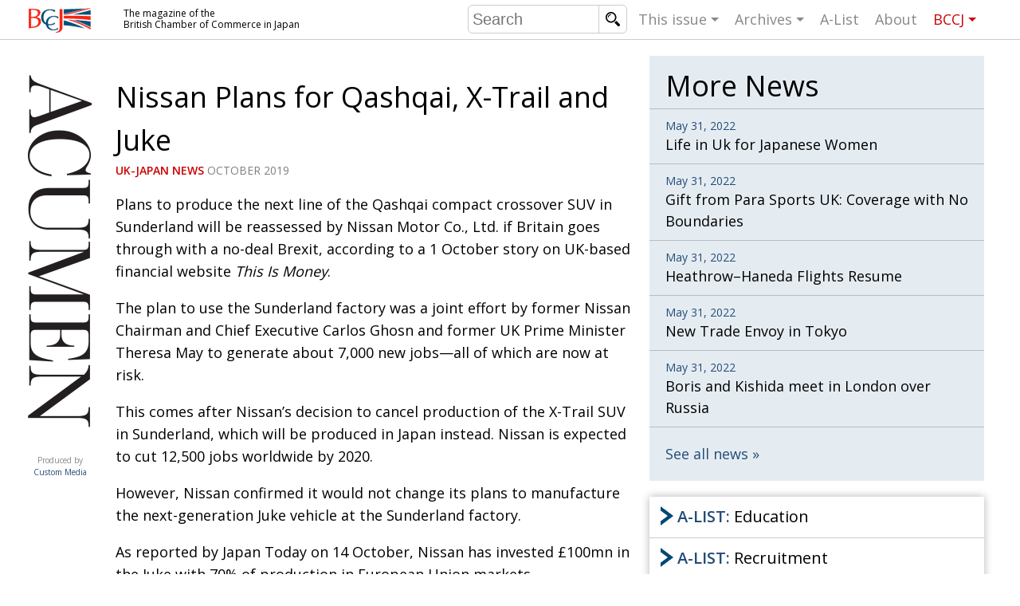

--- FILE ---
content_type: text/html; charset=UTF-8
request_url: https://bccjacumen.com/news/nissan-plans-qashqai-x-trail-juke/
body_size: 6957
content:
<!DOCTYPE html>
<html lang="en-US" prefix="og: http://ogp.me/ns#">
	<head>
		<meta charset="UTF-8">
		<meta http-equiv="X-UA-Compatible" content="IE=edge,chrome=1">
		<title>Nissan Plans for Qashqai, X-Trail and Juke - BCCJ Acumen</title>
		<meta name="description" content="The magazine of the British Chamber of Commerce in Japan">
		
		<meta name="viewport" content="width=device-width, initial-scale=1">

		
		<link rel="shortcut icon" href="https://bccjacumen.com/cms/wp-content/themes/acumen-theme/img/favicon.png">

		<link href='https://fonts.googleapis.com/css?family=Open+Sans:400,600' rel='stylesheet' type='text/css'>
		<script type='text/javascript' src='https://partners.custom-media.com/www/delivery/spcjs.php?id=2&amp;target=_blank'></script>
		
<!-- This site is optimized with the Yoast SEO plugin v5.3.3 - https://yoast.com/wordpress/plugins/seo/ -->
<link rel="canonical" href="https://bccjacumen.com/news/nissan-plans-qashqai-x-trail-juke/" />
<meta property="og:locale" content="en_US" />
<meta property="og:type" content="article" />
<meta property="og:title" content="Nissan Plans for Qashqai, X-Trail and Juke - BCCJ Acumen" />
<meta property="og:description" content="Plans to produce the next line of the Qashqai compact crossover SUV in Sunderland will be reassessed by Nissan Motor Co., Ltd. if Britain goes through with a no-deal Brexit, according to a 1 October story on UK-based financial website This Is Money.
The plan to use the Sunderland factory was a joint effort by former Nissan Chairman and Chief Executive Carlos Ghosn and former UK Prime Minister Theresa May to generate about 7,000 new jobs—all of which are now at risk.  &nbsp;&raquo;&nbsp;Read more about: Nissan Plans for Qashqai, X-Trail and Juke &nbsp;&raquo;" />
<meta property="og:url" content="https://bccjacumen.com/news/nissan-plans-qashqai-x-trail-juke/" />
<meta property="og:site_name" content="BCCJ Acumen" />
<meta name="twitter:card" content="summary" />
<meta name="twitter:description" content="Plans to produce the next line of the Qashqai compact crossover SUV in Sunderland will be reassessed by Nissan Motor Co., Ltd. if Britain goes through with a no-deal Brexit, according to a 1 October story on UK-based financial website This Is Money.
The plan to use the Sunderland factory was a joint effort by former Nissan Chairman and Chief Executive Carlos Ghosn and former UK Prime Minister Theresa May to generate about 7,000 new jobs—all of which are now at risk.  &nbsp;&raquo;&nbsp;Read more about: Nissan Plans for Qashqai, X-Trail and Juke &nbsp;&raquo;" />
<meta name="twitter:title" content="Nissan Plans for Qashqai, X-Trail and Juke - BCCJ Acumen" />
<script type='application/ld+json'>{"@context":"http:\/\/schema.org","@type":"WebSite","@id":"#website","url":"https:\/\/bccjacumen.com\/","name":"BCCJ Acumen","potentialAction":{"@type":"SearchAction","target":"https:\/\/bccjacumen.com\/?s={search_term_string}","query-input":"required name=search_term_string"}}</script>
<!-- / Yoast SEO plugin. -->

<link rel='dns-prefetch' href='//ajax.googleapis.com' />
<link rel="alternate" type="application/rss+xml" title="BCCJ Acumen &raquo; Feed" href="https://bccjacumen.com/feed/" />
<link rel="alternate" type="application/rss+xml" title="BCCJ Acumen &raquo; Comments Feed" href="https://bccjacumen.com/comments/feed/" />
<link rel='stylesheet' id='acumen-style-css'  href='https://bccjacumen.com/cms/wp-content/themes/acumen-theme/style.css?334&#038;ver=4.8.25' type='text/css' media='all' />
<link rel='https://api.w.org/' href='https://bccjacumen.com/wp-json/' />
<link rel="EditURI" type="application/rsd+xml" title="RSD" href="https://bccjacumen.com/cms/xmlrpc.php?rsd" />
<link rel="wlwmanifest" type="application/wlwmanifest+xml" href="https://bccjacumen.com/cms/wp-includes/wlwmanifest.xml" /> 
<meta name="generator" content="WordPress 4.8.25" />
<link rel='shortlink' href='https://bccjacumen.com/?p=44420' />
<link rel="alternate" type="application/json+oembed" href="https://bccjacumen.com/wp-json/oembed/1.0/embed?url=https%3A%2F%2Fbccjacumen.com%2Fnews%2Fnissan-plans-qashqai-x-trail-juke%2F" />
<link rel="alternate" type="text/xml+oembed" href="https://bccjacumen.com/wp-json/oembed/1.0/embed?url=https%3A%2F%2Fbccjacumen.com%2Fnews%2Fnissan-plans-qashqai-x-trail-juke%2F&#038;format=xml" />
		
		<!--[if lt IE 9]>
			<script src="https://bccjacumen.com/cms/wp-content/themes/acumen-theme/js/vendor/html5shiv.js"></script>
			<script src="https://bccjacumen.com/cms/wp-content/themes/acumen-theme/js/vendor/respond.min.js"></script>
		<![endif]-->

	</head>
	<body class="news-template-default single single-news postid-44420">
				<header id="website-header">
			<div class="container">

				<span id="nav-toggle" data-toggle="collapse" data-target="#website-navigation">
					<span></span>
				</span>
				<!--
				<span class="sr-only">Toggle navigation</span>
				-->	

				<div class="website-branding">
					<a href="https://bccjacumen.com/" class="website-owner">British Chamber of Commerce in Japan</a>
					<a href="https://bccjacumen.com/" class="website-name">Acumen</a>
					<a href="http://www.custom-media.com" class="website-editor" target="_blank">Produced by <span>Custom Media</span></a>
				</div>

				<div class="website-description">
					<!-- The Magazine of the British Chamber of Commerce in Japan -->
					The magazine of the 
					<span>British Chamber of Commerce in Japan</span>
				</div>

				<nav id="website-navigation">

					<form class="search-form" action="https://bccjacumen.com/">
						<input class="search" type="text" value="" name="s" placeholder="Search"/>
						<input class="submit" type="submit" value="search"/>
					</form>

					<ul class="nav">
												<li class="sub"><a href="https://bccjacumen.com/">This issue</a>

							              
							<ul class="table-of-content">

								<li class="additional-link"><a href="https://bccjacumen.com/events">
									<span class="category">Arts</span>
									<span class="title">UK events in Japan</span>
								</a></li>
								<li class="additional-link"><a href="https://bccjacumen.com/news">
									<span class="category">News</span>
									<span class="title">UK & Japan Media</span>
								</a></li>
								<li class="additional-link"><a href="https://bccjacumen.com/community">
									<span class="category">Community</span>
									<span class="title">Photos from UK-Japan events</span>
								</a></li>
								<li class="additional-link"><a href="https://bccjacumen.com/contributors">
									<span class="category">Contributors</span>
									<span class="title">Writers and photographers</span>
								</a></li>
						
																	<li><a href="https://bccjacumen.com/brave-conversations-positive-transformations-2/">
										<span class="category">BCCJ</span>
										<span class="title">Brave Conversations, Positive Transformations.</span>
									</a></li>
																		<li><a href="https://bccjacumen.com/strength-to-strength-3/">
										<span class="category">Embassy</span>
										<span class="title">Strength to strength</span>
									</a></li>
																		<li><a href="https://bccjacumen.com/labour-of-love/">
										<span class="category">Publisher</span>
										<span class="title">Labour of love</span>
									</a></li>
																		<li><a href="https://bccjacumen.com/journeying-forward/">
										<span class="category">Executive Director</span>
										<span class="title">Journeying forward</span>
									</a></li>
																		<li><a href="https://bccjacumen.com/passing-the-baton-2/">
										<span class="category">President</span>
										<span class="title">Passing the baton</span>
									</a></li>
																		<li><a href="https://bccjacumen.com/changing-of-the-guard-3/">
										<span class="category">AGM</span>
										<span class="title">Changing of the guard</span>
									</a></li>
																		<li><a href="https://bccjacumen.com/tokyo-2020-how-did-we-do/">
										<span class="category">Paralympics</span>
										<span class="title">Tokyo 2020: how did we do?</span>
									</a></li>
																		<li><a href="https://bccjacumen.com/bccj-member-highlight-robert-walters-japan/">
										<span class="category">In focus</span>
										<span class="title">Bccj member highlight: Robert Walters Japan</span>
									</a></li>
																		<li><a href="https://bccjacumen.com/farewell-bccj-acumen/">
										<span class="category">AND IT’S GOODBYE FROM HIM</span>
										<span class="title">So. Farewell. Then. BCCJ Acumen</span>
									</a></li>
																		<li><a href="https://bccjacumen.com/life-after-tokyo/">
										<span class="category">DESPATCHES</span>
										<span class="title">Life after Tokyo</span>
									</a></li>
																		<li><a href="https://bccjacumen.com/animal-refuge-kansai-2022/">
										<span class="category">Charity</span>
										<span class="title">Animal Refuge Kansai 2022</span>
									</a></li>
																		<li><a href="https://bccjacumen.com/rei-update/">
										<span class="category">NPO</span>
										<span class="title">REI Update</span>
									</a></li>
																		<li><a href="https://bccjacumen.com/illustrated-guide-samurai-history-culture-age-musashi-contemporary-pop-culture/">
										<span class="category">Book review</span>
										<span class="title">An illustrated guide to Samurai history and culture: from the age of Musashi to contemporary pop culture</span>
									</a></li>
																		<li><a href="https://bccjacumen.com/dream-team/">
										<span class="category">Publicity</span>
										<span class="title">Dream Team</span>
									</a></li>
																		<li><a href="https://bccjacumen.com/myth-and-reality/">
										<span class="category">History</span>
										<span class="title">Myth and  Reality</span>
									</a></li>
																		<li><a href="https://bccjacumen.com/painful-issues/">
										<span class="category">Creative</span>
										<span class="title">Painful issues</span>
									</a></li>
																		<li><a href="https://bccjacumen.com/cyclists-united/">
										<span class="category">NPO</span>
										<span class="title">Cyclists United</span>
									</a></li>
																		<li><a href="https://bccjacumen.com/uniquely-british-school-tokyo/">
										<span class="category">Publicity</span>
										<span class="title">Uniquely the British  School in Tokyo</span>
									</a></li>
																		<li><a href="https://bccjacumen.com/48090-2/">
										<span class="category">Embassy</span>
										<span class="title">From Social Club to Business Hub</span>
									</a></li>
																		<li><a href="https://bccjacumen.com/civvy-street-tokyo/">
										<span class="category">NEW MEMBER</span>
										<span class="title">Civvy Street, Tokyo</span>
									</a></li>
																		<li><a href="https://bccjacumen.com/henry-scott-stokes/">
										<span class="category">Obituary</span>
										<span class="title">Henry Scott-Stokes</span>
									</a></li>
																		<li><a href="https://bccjacumen.com/end-of-an-era-2/">
										<span class="category">Embassy</span>
										<span class="title">End of an era</span>
									</a></li>
																		<li><a href="https://bccjacumen.com/malvern-college-tokyo-2/">
										<span class="category">Publicity</span>
										<span class="title">Malvern College Tokyo</span>
									</a></li>
																	<!--<li class="additional-link"><a href="https://bccjacumen.com/leaders">
									<span class="category">Leaders</span>
									<span class="title">Monthly leaders messages</span>
								</a></li>-->

							</ul>
						</li>

						<li class="sub"><a href="https://bccjacumen.com/archive">Archives</a>
														<ul>
																	<li><a href="https://bccjacumen.com/issue/may-june-2022/">
										May / June 2022									</a></li>
																		<li><a href="https://bccjacumen.com/issue/jan-feb-2022/">
										Jan / Feb 2022									</a></li>
																		<li><a href="https://bccjacumen.com/issue/nov-dec-2021/">
										Nov / Dec 2021									</a></li>
																		<li><a href="https://bccjacumen.com/issue/sept-oct-2021/">
										Sept / Oct 2021									</a></li>
																		<li><a href="https://bccjacumen.com/issue/july-aug-2021/">
										July / Aug 2021									</a></li>
																		<li><a href="https://bccjacumen.com/issue/may-june-2021/">
										May / June 2021									</a></li>
																	<li><a href="https://bccjacumen.com/archive">All archives</a></li>
							</ul>
						</li>

												<li><a href="https://bccjacumen.com/a-list/">A-List</a></li>
						<li><a href="https://bccjacumen.com/about">About</a></li>
						<!--<li><a href="https://bccjacumen.com/contact">Contact</a></li>-->
						<li class="sub bccj"><a href="https://www.bccjapan.com" target="_blank">BCCJ</a>
							<ul>
								<li><a href="https://www.bccjapan.com/join-section/join/" target="_blank">Join</a></li>
								<li><a href="https://www.bccjapan.com/events/" target="_blank">Events</a></li>
								<li><a href="https://www.bccjapan.com/directory" target="_blank">Directory</a></li>
								<li><a href="https://www.bccjapan.com/contact-section/contact" target="_blank">Contact</a></li>
							</ul>						
						</li>
					</ul>
				</nav>

			</div>
		</header>

		<div id="website-content">
			<div class="container">

				<div class="website-description">The magazine of the British Chamber of Commerce in Japan</div>
				
				



	<div id="page-news">

		<div class="main-content">
		
			<div class="news-list">

	
								<article class="open-article news-item">

				<header class="article-header">
					<h1>Nissan Plans for Qashqai, X-Trail and Juke</h1>				
					<span class="meta">
													<span class="category">UK-Japan News</span>
							
													
						<span class="date">October 2019</span>
					</span>

				</header>

				<div class="article-content">
					
					
					<p class="p1">Plans to produce the next line of the Qashqai compact crossover SUV in <span class="s1">Sunderland will be reassessed by Nissan Motor Co., Ltd. if Britain goes through </span><span class="s2">with a no-deal Brexit, according to a 1 October story on UK-based financial </span><span class="s1">website <i>This Is Money</i>.</span></p>
<p class="p2"><span class="s2">The</span><span class="s1"> plan to use the Sunderland factory was a joint effort by former Nissan </span><span class="s2">Chairman and Chief Executive Carlos Ghosn and former UK Prime Minister Theresa May to generate about 7,000 new jobs—all of which are now at risk. </span></p>
<p class="p2"><span class="s2">This comes after Nissan’s decision to cancel production of the </span><span class="s1">X-Trail SUV in Sunderland, which will be produced in Japan instead. Nissan is </span><span class="s2">expected to cut 12,500 jobs worldwide by 2020.</span></p>
<p class="p2"><span class="s2">However, Nissan confirmed it would not change its plans to manufacture the next-generation Juke vehicle at the Sunderland factory. </span></p>
<p class="p2"><span class="s2">As reported by </span>Japan Today on 14 October, Nissan has invested £100mn in the Juke with <span class="s2">70% of production in European Union markets. </span></p>
<p class="p2"><span class="s1">The firm&#8217;s Europe Chairman Gianluca de Ficchy said the Sunderland factory </span><span class="s2">was built to serve European markets and that the Juke is designed, engineered and manufactured in the UK for European customers. </span></p>
<p class="p2"><span class="s2">Nissan will discontinue the night shift at the plant, lowering total staff to fewer than 6,000, and is expected to cut 12,500 jobs worldwide by 2020.</span></p>
						<div class="social-links">
		<h3>Share this news:</h3>
		<a class="fb" href="https://www.facebook.com/sharer/sharer.php?display=popup&u=https%3A%2F%2Fbccjacumen.com%2Fnews%2Fnissan-plans-qashqai-x-trail-juke%2F">Share on facebook</a>
		<a class="tw" href="https://twitter.com/intent/tweet?url=https%3A%2F%2Fbccjacumen.com%2F%3Fp%3D44420&text=Nissan+Plans+for+Qashqai%2C+X-Trail+and+Juke">Share on Twitter</a>
		<a class="li" href="https://www.linkedin.com/shareArticle?mini=true&url=https%3A%2F%2Fbccjacumen.com%2Fnews%2Fnissan-plans-qashqai-x-trail-juke%2F&summary=https%3A%2F%2Fbccjacumen.com%2Fnews%2Fnissan-plans-qashqai-x-trail-juke%2F&source=BCCJ%20Acumen&text=">Share on LinkedIn</a>
		<a class="gp" href="https://plus.google.com/share?url=https%3A%2F%2Fbccjacumen.com%2Fnews%2Fnissan-plans-qashqai-x-trail-juke%2F">Share on Google+</a>
	</div>
					</div>

			</article>

		
	
	<div class="archive-navigation">
		<div class="previous"></div>
		<div class="next"></div>
	</div>

</div>
		</div><!-- /.main-content -->

		<aside class="more-content">

			<div class="block-news">
	
	<h2>More News</h2>
	<div class="news-list">
		
					<li>
				<a href="https://bccjacumen.com/news/life-uk-japanese-women/">

					
					<span class="date">May 31, 2022</span>
					<h3>Life in Uk for Japanese Women</h3>
				</a>
			</li>
						<li>
				<a href="https://bccjacumen.com/news/gift-para-sports-uk-coverage-no-boundaries/">

					
					<span class="date">May 31, 2022</span>
					<h3>Gift from Para Sports UK: Coverage with No Boundaries</h3>
				</a>
			</li>
						<li>
				<a href="https://bccjacumen.com/news/heathrow-haneda-flights-resume/">

					
					<span class="date">May 31, 2022</span>
					<h3>Heathrow–Haneda Flights Resume</h3>
				</a>
			</li>
						<li>
				<a href="https://bccjacumen.com/news/new-trade-envoy-tokyo/">

					
					<span class="date">May 31, 2022</span>
					<h3>New Trade Envoy in Tokyo</h3>
				</a>
			</li>
						<li>
				<a href="https://bccjacumen.com/news/boris-kishida-meet-london-russia/">

					
					<span class="date">May 31, 2022</span>
					<h3>Boris and Kishida meet in London over Russia</h3>
				</a>
			</li>
			
	</div>

	<a href="/news/" class="more">See all news</a>

</div>
			<div class="alist" id="block-alist">
					<section>
			<h2><a href="https://bccjacumen.com/industry/education-language-and-career-development/"><strong>A-LIST:</strong> Education</a></h2>
			<div class="content">

				<!--
				<div class="intro">Japan's most comprehensive and premier English-language monthly business industry directory. <span style="opacity:.5;">(advertising feature)</span></div>
				-->


				<ul class="logos">
											<li><a href="https://bccjacumen.com/alist/financial-times-board-director-programme/">
							<img src="https://bccjacumen.com/cms/wp-content/uploads/2020/02/FT-BDP-logo-345x230.jpg" alt=""/>							<span class="details">
								<i>Financial Times</i><br>Board Director Programme							</span>
						</a></li>
												<li><a href="https://bccjacumen.com/alist/aoba-japan-international-school/">
							<img src="https://bccjacumen.com/cms/wp-content/uploads/2018/02/Online_AList-Aoba-International-School-2021.jpg" alt=""/>							<span class="details">
								Aoba-Japan International School							</span>
						</a></li>
												<li><a href="https://bccjacumen.com/alist/camelot-international-school-2/">
							<img src="https://bccjacumen.com/cms/wp-content/uploads/2022/02/600x400_Camelot_Alist-345x230.jpg" alt=""/>							<span class="details">
								Camelot International School							</span>
						</a></li>
												<li><a href="https://bccjacumen.com/alist/cranbrook-school/">
							<img src="https://bccjacumen.com/cms/wp-content/uploads/2019/09/201809_Online_A-List-Cranbrook.jpg" alt=""/>							<span class="details">
								Cranbrook School							</span>
						</a></li>
												<li><a href="https://bccjacumen.com/alist/ef-academy-international-boarding-schools-2/">
							<img src="https://bccjacumen.com/cms/wp-content/uploads/2022/02/600x400_EFAcadeny_Alist-345x230.jpg" alt=""/>							<span class="details">
								EF Academy International Boarding Schools							</span>
						</a></li>
												<li><a href="https://bccjacumen.com/alist/gymboree-play-music-japan-2/">
							<img src="https://bccjacumen.com/cms/wp-content/uploads/2022/02/600x400_Gymboree_Alist-345x230.jpg" alt=""/>							<span class="details">
								Gymboree Play & Music Japan							</span>
						</a></li>
												<li><a href="https://bccjacumen.com/alist/harrow-international-school-appi-japan/">
							<img src="https://bccjacumen.com/cms/wp-content/uploads/2021/10/Online_AList-Harrow-Appi-1-345x230.jpg" alt=""/>							<span class="details">
								Harrow International School Appi Japan							</span>
						</a></li>
												<li><a href="https://bccjacumen.com/alist/horizon-japan-international-school/">
							<img src="https://bccjacumen.com/cms/wp-content/uploads/2020/06/2020-05_Online_A-List_HorizonJapan.jpg" alt=""/>							<span class="details">
								Horizon Japan International School							</span>
						</a></li>
												<li><a href="https://bccjacumen.com/alist/jinseki-international-school-2/">
							<img src="https://bccjacumen.com/cms/wp-content/uploads/2022/02/600x400_Jinis_Alist-345x230.jpg" alt=""/>							<span class="details">
								Jinseki International School							</span>
						</a></li>
												<li><a href="https://bccjacumen.com/alist/laurus-international-school-science-2/">
							<img src="https://bccjacumen.com/cms/wp-content/uploads/2022/02/600x400_Laurus_Alist-345x230.jpg" alt=""/>							<span class="details">
								Laurus International School of Science							</span>
						</a></li>
												<li><a href="https://bccjacumen.com/alist/malvern-college-tokyo-kk/">
							<img src="https://bccjacumen.com/cms/wp-content/uploads/2022/02/600x400_Malvern_Alist-345x230.jpg" alt=""/>							<span class="details">
								Malvern College Tokyo KK							</span>
						</a></li>
												<li><a href="https://bccjacumen.com/alist/mees-international-school/">
							<img src="https://bccjacumen.com/cms/wp-content/uploads/2018/09/201809_Online_A-List_MEES.jpg" alt=""/>							<span class="details">
								MEES International School							</span>
						</a></li>
												<li><a href="https://bccjacumen.com/alist/nishimachi-international-school-2/">
							<img src="https://bccjacumen.com/cms/wp-content/uploads/2020/09/2020-09-Online_A-List_Nishimachi.jpg" alt=""/>							<span class="details">
								Nishimachi International School							</span>
						</a></li>
												<li><a href="https://bccjacumen.com/alist/phoenix-house-international-school/">
							<img src="https://bccjacumen.com/cms/wp-content/uploads/2021/08/Online_AList-Phoenix-House.jpg" alt=""/>							<span class="details">
								Phoenix House International School							</span>
						</a></li>
												<li><a href="https://bccjacumen.com/alist/quest-tokyo-kk/">
							<img src="https://bccjacumen.com/cms/wp-content/uploads/2019/09/201809_Online_A-List-Quest.jpg" alt=""/>							<span class="details">
								QUEST TOKYO KK							</span>
						</a></li>
												<li><a href="https://bccjacumen.com/alist/saint-maur-international-school/">
							<img src="https://bccjacumen.com/cms/wp-content/uploads/2022/02/600x400_Saint-Maur_Alist-345x230.jpg" alt=""/>							<span class="details">
								Saint Maur International School							</span>
						</a></li>
												<li><a href="https://bccjacumen.com/alist/shinagawa-international-school/">
							<img src="https://bccjacumen.com/cms/wp-content/uploads/2020/09/2020-09-Online_A-List_Shinagawa.jpg" alt=""/>							<span class="details">
								Shinagawa International School							</span>
						</a></li>
												<li><a href="https://bccjacumen.com/alist/st-albans-nursery/">
							<img src="https://bccjacumen.com/cms/wp-content/uploads/2020/09/2020-09-Online_A-List_St-Albans.jpg" alt=""/>							<span class="details">
								St. Alban’s Nursery							</span>
						</a></li>
												<li><a href="https://bccjacumen.com/alist/summerhill-international-school/">
							<img src="https://bccjacumen.com/cms/wp-content/uploads/2018/02/SummerHillLogo.jpg" alt=""/>							<span class="details">
								Summerhill International School							</span>
						</a></li>
												<li><a href="https://bccjacumen.com/alist/british-school-tokyo/">
							<img src="https://bccjacumen.com/cms/wp-content/uploads/2022/02/600x400_BST_Alist-345x230.jpg" alt=""/>							<span class="details">
								The British School in Tokyo							</span>
						</a></li>
												<li><a href="https://bccjacumen.com/alist/montessori-school-tokyo-2/">
							<img src="https://bccjacumen.com/cms/wp-content/uploads/2022/02/600x400_Montessori_Alist-345x230.jpg" alt=""/>							<span class="details">
								The Montessori School of Tokyo							</span>
						</a></li>
												<li><a href="https://bccjacumen.com/alist/tokyo-coding-club/">
							<img src="https://bccjacumen.com/cms/wp-content/uploads/2021/02/AList-Tokyo-Coding-Club.jpg" alt=""/>							<span class="details">
								Tokyo Coding Club							</span>
						</a></li>
										</ul>
			</div>
		</section>
						<section>
			<h2><a href="https://bccjacumen.com/industry/hr-corporate-training-education/"><strong>A-LIST:</strong> Recruitment</a></h2>
			<div class="content">

				<!--
				<div class="intro">Japan's most comprehensive and premier English-language monthly business industry directory. <span style="opacity:.5;">(advertising feature)</span></div>
				-->


				<ul class="logos">
											<li><a href="https://bccjacumen.com/alist/dale-carnegie-training-japan/">
							<img src="https://bccjacumen.com/cms/wp-content/uploads/2019/10/201910_Online_A-List_DCT.jpg" alt=""/>							<span class="details">
								Dale Carnegie Training Japan							</span>
						</a></li>
												<li><a href="https://bccjacumen.com/alist/daxtra-technologies/">
							<img src="https://bccjacumen.com/cms/wp-content/uploads/2019/10/201910_Online_A-List_daxtra.jpg" alt=""/>							<span class="details">
								DaXtra Technologies							</span>
						</a></li>
												<li><a href="https://bccjacumen.com/alist/envision-co-ltd/">
							<img src="https://bccjacumen.com/cms/wp-content/uploads/2020/11/Envision-logo.jpg" alt=""/>							<span class="details">
								Envision Co., Ltd.							</span>
						</a></li>
												<li><a href="https://bccjacumen.com/alist/hireplanner-com/">
							<img src="https://bccjacumen.com/cms/wp-content/uploads/2021/12/Online_A-List_HirePlanner.jpg" alt=""/>							<span class="details">
								HirePlanner.com							</span>
						</a></li>
												<li><a href="https://bccjacumen.com/alist/reachext-k-k/">
							<img src="https://bccjacumen.com/cms/wp-content/uploads/2020/10/ReachExt-logo.jpg" alt=""/>							<span class="details">
								ReachExt K.K.							</span>
						</a></li>
												<li><a href="https://bccjacumen.com/alist/rgf-executive-search/">
							<img src="https://bccjacumen.com/cms/wp-content/uploads/2018/07/RGF-Executive-Search.jpg" alt=""/>							<span class="details">
								RGF Executive Search							</span>
						</a></li>
												<li><a href="https://bccjacumen.com/alist/rgf-professional-recruitment/">
							<img src="https://bccjacumen.com/cms/wp-content/uploads/2018/07/RGF-Professional-Recruitment.jpg" alt=""/>							<span class="details">
								RGF Professional Recruitment							</span>
						</a></li>
												<li><a href="https://bccjacumen.com/alist/robert-walters-japan-k-k/">
							<img src="https://bccjacumen.com/cms/wp-content/uploads/2015/07/RW.jpg" alt=""/>							<span class="details">
								Robert Walters Japan K.K.							</span>
						</a></li>
												<li><a href="https://bccjacumen.com/alist/specialized-group/">
							<img src="https://bccjacumen.com/cms/wp-content/uploads/2021/12/Online_A-List_Specialized-Group.jpg" alt=""/>							<span class="details">
								Specialized Group							</span>
						</a></li>
												<li><a href="https://bccjacumen.com/alist/sthree/">
							<img src="https://bccjacumen.com/cms/wp-content/uploads/2018/07/SThree.jpg" alt=""/>							<span class="details">
								SThree							</span>
						</a></li>
										</ul>
			</div>
		</section>
						<section>
			<h2><a href="https://bccjacumen.com/industry/media-and-communications/"><strong>A-LIST:</strong> Media and Communications</a></h2>
			<div class="content">

				<!--
				<div class="intro">Japan's most comprehensive and premier English-language monthly business industry directory. <span style="opacity:.5;">(advertising feature)</span></div>
				-->


				<ul class="logos">
											<li><a href="https://bccjacumen.com/alist/bbc-global-news-japan/">
							<img src="https://bccjacumen.com/cms/wp-content/uploads/2020/03/Online_A-List-BBC-Global.jpg" alt=""/>							<span class="details">
								BBC Global News Japan							</span>
						</a></li>
												<li><a href="https://bccjacumen.com/alist/custom-media-k-k-2/">
							<img src="https://bccjacumen.com/cms/wp-content/uploads/2019/04/CM-logo-345x230.jpg" alt=""/>							<span class="details">
								Custom Media K.K.							</span>
						</a></li>
												<li><a href="https://bccjacumen.com/alist/in-japan-tv/">
							<img src="https://bccjacumen.com/cms/wp-content/uploads/2019/04/InJapanTV-logo-345x230.jpg" alt=""/>							<span class="details">
								In Japan TV							</span>
						</a></li>
												<li><a href="https://bccjacumen.com/alist/modis-design-inc/">
							<img src="https://bccjacumen.com/cms/wp-content/uploads/2016/04/Modis.jpg" alt=""/>							<span class="details">
								Modis Design Inc.							</span>
						</a></li>
										</ul>
			</div>
		</section>
						<section>
			<h2><a href="https://bccjacumen.com/industry/real-estate/"><strong>A-LIST:</strong> Real Estate</a></h2>
			<div class="content">

				<!--
				<div class="intro">Japan's most comprehensive and premier English-language monthly business industry directory. <span style="opacity:.5;">(advertising feature)</span></div>
				-->


				<ul class="logos">
											<li><a href="https://bccjacumen.com/alist/argentum-properties/">
							<img src="https://bccjacumen.com/cms/wp-content/uploads/2017/06/Argentum.jpg" alt=""/>							<span class="details">
								Argentum Properties							</span>
						</a></li>
												<li><a href="https://bccjacumen.com/alist/ascott-international-management-japan/">
							<img src="https://bccjacumen.com/cms/wp-content/uploads/2018/09/Ascott-new.jpg" alt=""/>							<span class="details">
								Ascott International Management Japan							</span>
						</a></li>
										</ul>
			</div>
		</section>
			
	<a href="/a-list/" class="more">See all categories</a>

</div><!-- /#block-alist -->

		</aside> <!-- /.more-content -->


	<div id="page-news">
		

			</div>
		</div>

		<footer id="website-footer">

			<div class="container">

				<div class="credits">

					<div class="social">
            <span>Follow <em>BCCJ ACUMEN</em> on</span>
						<a href="https://www.facebook.com/BCCJapan" target="_blank" class="fb">Facebook</a>
						<a href="https://twitter.com/BCCJapan" target="_blank" class="tw">Twitter</a>
					</div>

					<div class="producer">
						Produced by <a href="http://www.custom-media.com"><img src="https://bccjacumen.com/cms/wp-content/themes/acumen-theme/img/custom-media-logo-120px.png"/></a>
					</div>

				</div>
				
				
				<div class="nav">
					<nav class="nav-magazine">
						<h3>Sitemap</h3>
						<ul>
							<li><a href="https://bccjacumen.com/archive">Archives</a></li>
							<li><a href="https://bccjacumen.com/contributors">Contributors</a></li>
							<li><a href="https://bccjacumen.com/a-list">A-LIST</a></li>
							<li><a href="https://bccjacumen.com/news">News</a></li>
							<li><a href="https://bccjacumen.com/events">Culture events</a></li>
							<li><a href="https://bccjacumen.com/about">About</a></li>
						</ul>
					</nav>

					<nav class="nav-bccj">
						<h3>BCCJ</h3>
						<ul>
							<li><a href="https://bccjapan.com/join-section/join/" class="ext" target="_blank">Join</a></li>
							<li><a href="https://bccjapan.com/events/" class="ext" target="_blank">Events</a></li>
							<li><a href="https://bccjapan.com/directory" class="ext" target="_blank">Directory</a></li>
							<li><a href="https://bccjapan.com/contact-section/contact" class="ext" target="_blank">Contact</a></li>
						</ul>
					</nav>

					<!--<nav class="nav-website">
						<h3>The website</h3>
						<ul>
							<li><a href="https://bccjacumen.com/">Magazine</a></li>
							<li><a href="https://bccjacumen.com/archive">Archives</a></li>
							<li><a href="https://bccjacumen.com/contributors">Contributors</a></li>
							<li><a href="https://bccjacumen.com/alist">A-LIST</a></li>
							<li><a href="https://bccjacumen.com/events">Events</a></li>
							<li><a href="https://bccjacumen.com/about">About</a></li>
							<li><a href="https://bccjacumen.com/contact">Contact</a></li>
						</ul>
					</nav>-->
				</div>

			</div>
			

		</footer>

		<script type='text/javascript' src='//ajax.googleapis.com/ajax/libs/jquery/1.11.2/jquery.min.js'></script>
<script type='text/javascript' src='https://bccjacumen.com/cms/wp-content/plugins/cm-ad-manager/cm_ad.js'></script>
<script type='text/javascript' src='https://bccjacumen.com/cms/wp-content/themes/acumen-theme/js/main.js'></script>
<script type='text/javascript' src='https://bccjacumen.com/cms/wp-includes/js/wp-embed.min.js?ver=4.8.25'></script>

		<script>
			(function(i,s,o,g,r,a,m){i['GoogleAnalyticsObject']=r;i[r]=i[r]||function(){
			(i[r].q=i[r].q||[]).push(arguments)},i[r].l=1*new Date();a=s.createElement(o),
			m=s.getElementsByTagName(o)[0];a.async=1;a.src=g;m.parentNode.insertBefore(a,m)
			})(window,document,'script','//www.google-analytics.com/analytics.js','ga');
			ga('create', 'UA-15797719-1', 'auto');
			ga('send', 'pageview');
		</script>

	</body>
</html>
<!--
Performance optimized by W3 Total Cache. Learn more: https://www.w3-edge.com/products/

Page Caching using disk 
Database Caching 197/206 queries in 0.020 seconds using disk

Served from: bccjacumen.com @ 2026-01-18 00:37:56 by W3 Total Cache
-->

--- FILE ---
content_type: application/x-javascript
request_url: https://bccjacumen.com/cms/wp-content/plugins/cm-ad-manager/cm_ad.js
body_size: 151
content:
$(function() {
	var cm_ad = new (function() {

		// Init method will be called after page load
		this.init = function() {

			// Ads: open in a new window and make it go through the click counter
			$('a.ad-log-visits').click(function(ev) {

				var logger_url = $(this).attr('data-visit-logger-url');
				var ad_name = $(this).attr('data-ad-name');

				// Register click with Google Analytics, old and new style
				if (typeof ga == 'function')         ga('send', 'event', 'banner', 'click', ad_name);
				if (typeof _gaq == 'function') _gaq.push(['_trackEvent', 'banner', 'click', ad_name]);

				if (!logger_url) return;
				ev.preventDefault();
				window.open(logger_url);
			});

			// Register impressions with Google Analytics
			$('a.ad-log-visits').each(function(el) {
				var ad_name = $(this).attr('data-ad-name');
				if (typeof ga == 'function')         ga('send', 'event', 'banner', 'impression', ad_name);
				if (typeof _gaq == 'function') _gaq.push(['_trackEvent', 'banner', 'impression', ad_name]);
			});

		}
	})();

	// Init the method
	cm_ad.init();
});

--- FILE ---
content_type: image/svg+xml
request_url: https://bccjacumen.com/cms/wp-content/themes/acumen-theme/img/icon-social-gp.svg
body_size: 862
content:
<?xml version="1.0" encoding="utf-8"?>
<!-- Generator: Adobe Illustrator 16.0.0, SVG Export Plug-In . SVG Version: 6.00 Build 0)  -->
<!DOCTYPE svg PUBLIC "-//W3C//DTD SVG 1.1//EN" "http://www.w3.org/Graphics/SVG/1.1/DTD/svg11.dtd">
<svg version="1.1" id="Layer_2" xmlns="http://www.w3.org/2000/svg" xmlns:xlink="http://www.w3.org/1999/xlink" x="0px" y="0px"
	 width="100px" height="100px" viewBox="0 0 100 100" enable-background="new 0 0 100 100" xml:space="preserve">
<g>
	<path fill="#FFFFFF" d="M64.204,1.587H41.112c-10.29,0-17.413,2.256-23.824,7.552c-5.042,4.35-8.051,10.672-8.051,16.912
		c0,9.614,7.33,19.831,20.913,19.831c1.306,0,2.752-0.134,4.028-0.253l-0.188,0.457c-0.546,1.308-1.063,2.542-1.063,4.468
		c0,3.75,1.809,6.063,3.558,8.299l0.22,0.283l-0.391,0.027c-5.609,0.384-16.049,1.099-23.675,5.787
		c-9.007,5.356-9.707,13.145-9.707,15.404c0,8.989,8.376,18.06,27.09,18.06c21.76,0,33.146-12.005,33.146-23.863
		c0.003-8.771-5.14-13.101-10.599-17.698l-4.605-3.582c-1.423-1.179-3.195-2.646-3.195-5.365c0-2.672,1.772-4.436,3.336-5.992
		l0.163-0.165c4.973-3.917,10.61-8.358,10.61-17.964c0-9.658-6.036-14.649-8.937-17.048h7.663c0.094,0,0.187-0.026,0.266-0.077
		L64.47,2.51c0.188-0.119,0.276-0.348,0.214-0.562C64.623,1.734,64.427,1.587,64.204,1.587z M36.201,93.122
		c-13.264,0-22.176-6.195-22.176-15.416c0-6.021,3.645-10.396,10.824-12.997c5.749-1.935,13.17-2.031,13.244-2.031
		c1.257,0,1.889,0,2.893,0.126c9.281,6.605,13.743,10.073,13.743,16.678C54.728,87.896,47.628,93.122,36.201,93.122z M36.076,42.343
		c-11.132,0-15.752-14.633-15.752-22.468c0-3.984,0.906-7.042,2.77-9.351c2.023-2.531,5.487-4.166,8.825-4.166
		c10.221,0,15.873,13.738,15.873,23.233c0,1.498,0,6.055-3.148,9.22C42.527,40.924,39.084,42.343,36.076,42.343z"/>
	<path fill="#FFFFFF" d="M96.569,46.81H84.401V34.685c0-0.276-0.224-0.5-0.5-0.5h-5.235c-0.276,0-0.5,0.224-0.5,0.5V46.81H66.06
		c-0.276,0-0.5,0.224-0.5,0.5v5.304c0,0.276,0.224,0.5,0.5,0.5h12.106v12.203c0,0.276,0.224,0.5,0.5,0.5h5.235
		c0.276,0,0.5-0.224,0.5-0.5V53.113h12.168c0.276,0,0.5-0.224,0.5-0.5V47.31C97.069,47.033,96.846,46.81,96.569,46.81z"/>
</g>
</svg>
